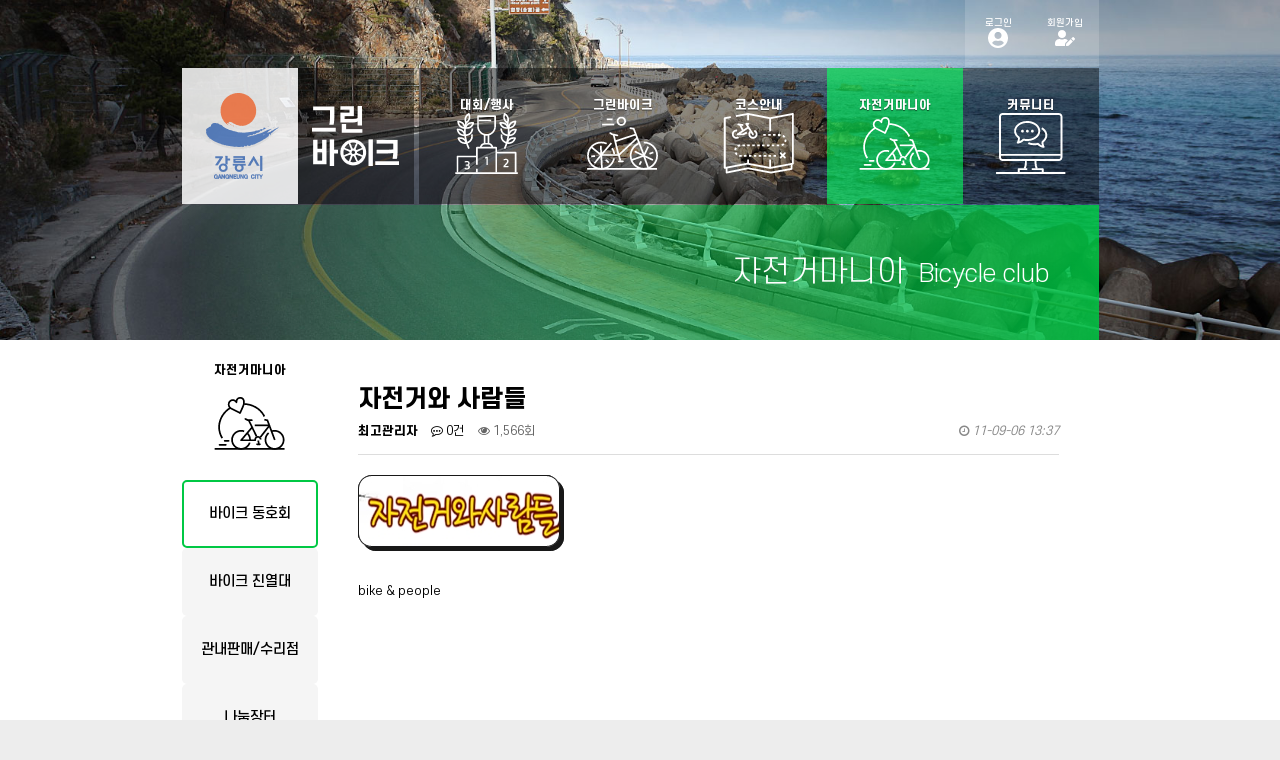

--- FILE ---
content_type: text/html; charset=utf-8
request_url: http://gbike.kr/g5/bbs/board.php?bo_table=club&wr_id=130&sst=wr_datetime&sod=asc&sop=and&page=9
body_size: 5955
content:
<!doctype html>
<html lang="ko">
<head>
	<meta charset="utf-8">
	<meta name="viewport" content="width=917,initial-scale=1.0,minimum-scale=0,maximum-scale=10,user-scalable=yes">
	<meta name="HandheldFriendly" content="true">
	<meta name="format-detection" content="telephone=no">
	<meta name="google-site-verification" content="J_mXh8Kmut6NnkRsTjAyxISKEFs4G94e1OW6rtQ-GVY" />
	<title>자전거와 사람들 > BIKE 동호회 | 그린바이크</title>

	<link rel="canonical" href="http://gbike.kr/g5/g5/bbs/board.php?bo_table=club&wr_id=130&sst=wr_datetime&sod=asc&sop=and&page=9" />
<link rel="stylesheet" href="http://gbike.kr/g5/theme/gbike2024/skin/board/basic/style.css?ver=171222">
	<meta property="og:locale" content="ko_KR" />
	<meta property="og:type" content="website" />
	<meta property="og:title" content="자전거와 사람들 > BIKE 동호회" />
	<meta property="og:description" content="" />
	<meta property="og:url" content="http://gbike.kr/g5/g5/bbs/board.php?bo_table=club&wr_id=130&sst=wr_datetime&sod=asc&sop=and&page=9" />
	<meta property="og:site_name" content="그린바이크" />
	<meta property="og:image" content="" />

	<link rel="stylesheet" href="http://gbike.kr/g5/theme/gbike2024/css/default.css?ver=171222" />
	<link rel="stylesheet" href="http://gbike.kr/g5/theme/gbike2024/css/layout.css?ver=171222" />
	<link rel="stylesheet" href="http://gbike.kr/g5/js/font-awesome/css/font-awesome.min.css" />

	<!--[if lte IE 8]>
	<script src="http://gbike.kr/g5/js/html5.js"></script>
	<![endif]-->
	<script>
		// 자바스크립트에서 사용하는 전역변수 선언
		var g5_url       = "http://gbike.kr/g5";
		var g5_bbs_url   = "http://gbike.kr/g5/bbs";
		var g5_is_member = "";
		var g5_is_admin  = "";
		var g5_is_mobile = "";
		var g5_bo_table  = "club";
		var g5_sca       = "";
		var g5_editor    = "cheditor5";
		var g5_cookie_domain = "";
	</script>
	<script src="http://gbike.kr/g5/js/jquery-1.8.3.min.js"></script>
	<!-- <script src="http://gbike.kr/g5/js/jquery.menu.js?ver=171222"></script> -->
	<script src="http://gbike.kr/g5/js/common.js?ver=171222"></script>
	<script src="http://gbike.kr/g5/js/wrest.js?ver=171222"></script>
	<script src="http://gbike.kr/g5/js/placeholders.min.js"></script>
	<script src="http://gbike.kr/g5/theme/gbike2024/js/layout.js?ver=171222"></script>
	
	<!-- Google tag (gtag.js) -->
	<script async src="https://www.googletagmanager.com/gtag/js?id=G-L5WP2EPVFD"></script>
	<script>
	  window.dataLayer = window.dataLayer || [];
	  function gtag(){dataLayer.push(arguments);}
	  gtag('js', new Date());

	  gtag('config', 'G-L5WP2EPVFD');
	</script>
</head>
<body class="page">
<div class="wrapper">
	<header id="hd">
		<div class="box">
			<ul class="top">
								<li>
					<a href="http://gbike.kr/g5/bbs/login.php"><span>로그인</span><img src="http://gbike.kr/g5/theme/gbike2024/img/ic_login.svg" alt="" /></a>
				</li>
				<li>
					<a href="http://gbike.kr/g5/bbs/register.php"><span>회원가입</span><img src="http://gbike.kr/g5/theme/gbike2024/img/ic_register.svg" alt="" /></a>
				</li>
							</ul>
			<nav id="pc_menu">
				<div class="logo">
					<a href="http://gbike.kr/g5">
						<img src="http://gbike.kr/g5/theme/gbike2024/img/logo1.png" alt="그린바이크" />
						<img src="http://gbike.kr/g5/theme/gbike2024/img/logo2.png" alt="그린바이크" />
					</a>
				</div>
				<ul class="gnb_1dul">
					<li class="gnb_1dli ">
<a href="http://gbike.kr/g5/bbs/content.php?co_id=sub01" target="_self"><span>대회/행사</span><img src="http://gbike.kr/g5/theme/gbike2024/img/menu_icon_1.svg" alt="" /></a>
<div class="gnb_2dul_box"><ol class="gnb_2dul">
<li class="gnb_2dli "><a href="http://gbike.kr/g5/bbs/content.php?co_id=sub01" target="">대회개요</a></li>
<li class="gnb_2dli "><a href="http://gbike.kr/g5/bbs/write.php?bo_table=apply" target="">개인신청접수</a></li>
<li class="gnb_2dli "><a href="http://gbike.kr/g5/bbs/write.php?bo_table=apply2" target="">단체신청접수</a></li>
</ol></div>
</li>
<li class="gnb_1dli ">
<a href="http://gbike.kr/g5/bbs/content.php?co_id=sub02" target="_self"><span>그린바이크</span><img src="http://gbike.kr/g5/theme/gbike2024/img/menu_icon_2.svg" alt="" /></a>
<div class="gnb_2dul_box"><ol class="gnb_2dul">
<li class="gnb_2dli "><a href="http://gbike.kr/g5/bbs/content.php?co_id=sub02" target="">그린바이크란?</a></li>
<li class="gnb_2dli "><a href="http://gbike.kr/g5/bbs/content.php?co_id=sub03" target="">걸어가는길</a></li>
<li class="gnb_2dli "><a href="http://gbike.kr/g5/bbs/content.php?co_id=sub04" target="">자전거상식</a></li>
<li class="gnb_2dli "><a href="http://gbike.kr/g5/bbs/content.php?co_id=sub05" target="">자전거보험</a></li>
</ol></div>
</li>
<li class="gnb_1dli ">
<a href="http://gbike.kr/g5/bbs/content.php?co_id=sub06" target="_self"><span>코스안내</span><img src="http://gbike.kr/g5/theme/gbike2024/img/menu_icon_3.svg" alt="" /></a>
<div class="gnb_2dul_box"><ol class="gnb_2dul">
<li class="gnb_2dli "><a href="http://gbike.kr/g5/bbs/content.php?co_id=sub06" target="">국토종주코스</a></li>
<li class="gnb_2dli "><a href="http://gbike.kr/g5/bbs/content.php?co_id=sub07&id=7&tab=info" target="">북부권코스</a></li>
<li class="gnb_2dli "><a href="http://gbike.kr/g5/bbs/content.php?co_id=sub07&id=11&tab=info" target="">중부권코스</a></li>
<li class="gnb_2dli "><a href="http://gbike.kr/g5/bbs/content.php?co_id=sub07&id=15&tab=info" target="">남부권코스</a></li>
<li class="gnb_2dli "><a href="http://gbike.kr/g5/bbs/content.php?co_id=sub07&id=17&tab=info" target="">해안 길</a></li>
</ol></div>
</li>
<li class="gnb_1dli on">
<a href="http://gbike.kr/g5/bbs/board.php?bo_table=club" target="_self"><span>자전거마니아</span><img src="http://gbike.kr/g5/theme/gbike2024/img/menu_icon_4.svg" alt="" /></a>
<div class="gnb_2dul_box"><ol class="gnb_2dul">
<li class="gnb_2dli on"><a href="http://gbike.kr/g5/bbs/board.php?bo_table=club" target="">바이크 동호회</a></li>
<li class="gnb_2dli "><a href="http://gbike.kr/g5/bbs/board.php?bo_table=display" target="">바이크 진열대</a></li>
<li class="gnb_2dli "><a href="http://gbike.kr/g5/bbs/content.php?co_id=sub08" target="">관내판매/수리점</a></li>
<li class="gnb_2dli "><a href="http://gbike.kr/g5/bbs/board.php?bo_table=club_mall" target="">나눔장터</a></li>
</ol></div>
</li>
<li class="gnb_1dli ">
<a href="http://gbike.kr/g5/bbs/board.php?bo_table=notice" target="_self"><span>커뮤니티</span><img src="http://gbike.kr/g5/theme/gbike2024/img/menu_icon_5.svg" alt="" /></a>
<div class="gnb_2dul_box"><ol class="gnb_2dul">
<li class="gnb_2dli "><a href="http://gbike.kr/g5/bbs/board.php?bo_table=notice" target="">공지/뉴스</a></li>
<li class="gnb_2dli "><a href="http://gbike.kr/g5/bbs/board.php?bo_table=free" target="">자유게시판</a></li>
<li class="gnb_2dli "><a href="http://gbike.kr/g5/bbs/board.php?bo_table=gallery" target="">갤러리</a></li>
<li class="gnb_2dli "><a href="http://gbike.kr/g5/bbs/board.php?bo_table=vod" target="">VOD자료실</a></li>
<li class="gnb_2dli "><a href="http://gbike.kr/g5/bbs/board.php?bo_table=qa" target="">묻고 답하기</a></li>
</ol></div>
</li>
				</ul>
				<div class="menu_overlay"></div>
			</nav>
						<div class="mtitle">
				<p>
					<span class="ko">자전거마니아</span>
					<span class="en">Bicycle club</span>
				</p>
			</div>
					</div>
	</header>

	<ul id="visual_main">
		<li class="bg1 on"></li>
		<li class="bg2"></li>
		<li class="bg3"></li>
		<li class="bg4"></li>
		<li class="bg5"></li>
	</ul>

	<main id="container">
		<div class="side_group">
						<aside class="sidemenu">
				<div class="area">
					<div class="top">
						<h1>자전거마니아</h1>
						<img src="http://gbike.kr/g5/theme/gbike2024/img/menu_icon_4.svg" alt="" />					</div>
					<ul class="sub">
						<li class="on"><a href="http://gbike.kr/g5/bbs/board.php?bo_table=club" target="">바이크 동호회</a></li>
<li class=""><a href="http://gbike.kr/g5/bbs/board.php?bo_table=display" target="">바이크 진열대</a></li>
<li class=""><a href="http://gbike.kr/g5/bbs/content.php?co_id=sub08" target="">관내판매/수리점</a></li>
<li class=""><a href="http://gbike.kr/g5/bbs/board.php?bo_table=club_mall" target="">나눔장터</a></li>
					</ul>
				</div>
			</aside>
						<div class="webox">
<script src="http://gbike.kr/g5/js/viewimageresize.js"></script>

<article class="bbs">
	<section class="n01">
		<div class="cenerwrap">
			<!-- START -->

<!-- 게시물 읽기 시작 { -->
<div id="bo_v" style="width:100%">
	<div>
		<h2 id="bo_v_title">
						<span class="bo_v_tit">
			자전거와 사람들</span>
		</h2>
	</div>

	<div id="bo_v_info">
		<h2>페이지 정보</h2>
		<span class="sound_only">작성자</span> <strong><span class="sv_member">최고관리자</span></strong>
		<span class="sound_only">댓글</span><strong><a href="#bo_vc"> <i class="fa fa-commenting-o" aria-hidden="true"></i> 0건</a></strong>
		<span class="sound_only">조회</span><strong><i class="fa fa-eye" aria-hidden="true"></i> 1,566회</strong>
		<strong class="if_date"><span class="sound_only">작성일</span><i class="fa fa-clock-o" aria-hidden="true"></i> 11-09-06 13:37</strong>

	</div>

	<div id="bo_v_atc">
		<h2 id="bo_v_atc_title">본문</h2>

		<div id="bo_v_img">
<a href="http://gbike.kr/g5/bbs/view_image.php?bo_table=club&amp;fn=1891165229_JcDlnz6a_caA4C1ts.jpg" target="_blank" class="view_image"><img src="http://gbike.kr/g5/data/file/club/1891165229_JcDlnz6a_caA4C1ts.jpg" alt=""  width="206" height="76" ></a></div>

		<!-- 본문 내용 시작 { -->
		<div id="bo_v_con">bike & people</div>
				<!-- } 본문 내용 끝 -->

		

		<!--  추천 비추천 시작 { -->
				<!-- }  추천 비추천 끝 -->
	</div>

	<div id="bo_v_share">
		
			</div>

	
	
		<!-- 관련링크 시작 { -->
	<div id="bo_v_link">
		<h2>관련링크</h2>
		<ul>
					<li>
				<i class="fa fa-link" aria-hidden="true"></i> <a href="http://gbike.kr/g5/bbs/link.php?bo_table=club&amp;wr_id=130&amp;no=1&amp;sst=wr_datetime&amp;sod=asc&amp;sop=and&amp;page=9" target="_blank">
					
					<strong>http://cafe.daum.net/endbar</strong>
				</a>
				<span class="bo_v_link_cnt">1526회 연결</span>
			</li>
					</ul>
	</div>
	<!-- } 관련링크 끝 -->
	
	<!-- 게시물 상단 버튼 시작 { -->
	<div id="bo_v_top">
		
		<ul class="bo_v_left">
																	</ul>

		<ul class="bo_v_com">
		   <li><a href="./board.php?bo_table=club&amp;page=9&sca=" class="btn_b01 btn"><i class="fa fa-list" aria-hidden="true"></i> 목록</a></li>
								</ul>

					</div>
	<!-- } 게시물 상단 버튼 끝 -->

	
<script>
// 글자수 제한
var char_min = parseInt(0); // 최소
var char_max = parseInt(0); // 최대
</script>
<button type="button" class="cmt_btn"><i class="fa fa-commenting-o" aria-hidden="true"></i> 댓글목록</button>
<!-- 댓글 시작 { -->
<section id="bo_vc">
    <h2>댓글목록</h2>
        <p id="bo_vc_empty">등록된 댓글이 없습니다.</p>
</section>
<!-- } 댓글 끝 -->

<!-- } 댓글 쓰기 끝 --><script src="http://gbike.kr/g5/js/md5.js"></script>
</div>
<!-- } 게시판 읽기 끝 -->

			<!-- END -->
		</div>
	</section>
</article>

<script>

function board_move(href)
{
	window.open(href, "boardmove", "left=50, top=50, width=500, height=550, scrollbars=1");
}
</script>

<script>
$(function() {
	$("a.view_image").click(function() {
		window.open(this.href, "large_image", "location=yes,links=no,toolbar=no,top=10,left=10,width=10,height=10,resizable=yes,scrollbars=no,status=no");
		return false;
	});

	// 추천, 비추천
	$("#good_button, #nogood_button").click(function() {
		var $tx;
		if(this.id == "good_button")
			$tx = $("#bo_v_act_good");
		else
			$tx = $("#bo_v_act_nogood");

		excute_good(this.href, $(this), $tx);
		return false;
	});

	// 이미지 리사이즈
	$("#bo_v_atc").viewimageresize();

	//sns공유
	$(".btn_share").click(function(){
		$("#bo_v_sns").fadeIn();
   
	});

	$(document).mouseup(function (e) {
		var container = $("#bo_v_sns");
		if (!container.is(e.target) && container.has(e.target).length === 0){
		container.css("display","none");
		}	
	});
});

function excute_good(href, $el, $tx)
{
	$.post(
		href,
		{ js: "on" },
		function(data) {
			if(data.error) {
				alert(data.error);
				return false;
			}

			if(data.count) {
				$el.find("strong").text(number_format(String(data.count)));
				if($tx.attr("id").search("nogood") > -1) {
					$tx.text("이 글을 비추천하셨습니다.");
					$tx.fadeIn(200).delay(2500).fadeOut(200);
				} else {
					$tx.text("이 글을 추천하셨습니다.");
					$tx.fadeIn(200).delay(2500).fadeOut(200);
				}
			}
		}, "json"
	);
}
</script>
<!-- } 게시글 읽기 끝 -->

<article class="bbs">
	<section class="n01">
		<div class="cenerwrap">
			<!-- START -->

<!-- 게시판 목록 시작 { -->
<div id="bo_list" style="width:100%">
	<!-- 게시판 페이지 정보 및 버튼 시작 { -->
	<div id="bo_btn_top">
		<div id="bo_list_total">
			<span>Total 120건</span>
			9 페이지
		</div>

			</div>
	<!-- } 게시판 페이지 정보 및 버튼 끝 -->

	<!-- 게시판 카테고리 시작 { -->
		<!-- } 게시판 카테고리 끝 -->

	<form name="fboardlist" id="fboardlist" action="./board_list_update.php" onsubmit="return fboardlist_submit(this);" method="post">
	<input type="hidden" name="bo_table" value="club">
	<input type="hidden" name="sfl" value="">
	<input type="hidden" name="stx" value="">
	<input type="hidden" name="spt" value="">
	<input type="hidden" name="sca" value="">
	<input type="hidden" name="sst" value="wr_datetime">
	<input type="hidden" name="sod" value="asc">
	<input type="hidden" name="page" value="9">
	<input type="hidden" name="sw" value="">

	<div class="tbl_head01 tbl_wrap">
		<table>
		<caption>BIKE 동호회 목록</caption>
		<thead>
		<tr>
						<th scope="col">번호</th>
			<th scope="col">제목</th>
			<th scope="col">글쓴이</th>
			<th scope="col"><a href="/g5/bbs/board.php?bo_table=club&amp;sop=and&amp;sst=wr_hit&amp;sod=desc&amp;sfl=&amp;stx=&amp;sca=&amp;page=9">조회 <i class="fa fa-sort" aria-hidden="true"></i></a></th>
									<th scope="col"><a href="/g5/bbs/board.php?bo_table=club&amp;sop=and&amp;sst=wr_datetime&amp;sod=desc&amp;sfl=&amp;stx=&amp;sca=&amp;page=9">날짜  <i class="fa fa-sort" aria-hidden="true"></i></a></th>
		</tr>
		</thead>
		<tbody>
				<tr class="">
						<td class="td_num2">
			0			</td>

			<td class="td_subject" style="padding-left:0px">
								<div class="bo_tit">
					<a href="http://gbike.kr/g5/bbs/board.php?bo_table=club&amp;wr_id=126&amp;sst=wr_datetime&amp;sod=asc&amp;sop=and&amp;page=9">
																		백두 mtb					</a>
					<i class="fa fa-download" aria-hidden="true"></i><i class="fa fa-link" aria-hidden="true"></i><i class="fa fa-heart" aria-hidden="true"></i>									</div>

			</td>
			<td class="td_name sv_use"><span class="sv_member">최고관리자</span></td>
			<td class="td_num">1582</td>
									<td class="td_datetime">08-30</td>

		</tr>
				<tr class="">
						<td class="td_num2">
			-1			</td>

			<td class="td_subject" style="padding-left:0px">
								<div class="bo_tit">
					<a href="http://gbike.kr/g5/bbs/board.php?bo_table=club&amp;wr_id=127&amp;sst=wr_datetime&amp;sod=asc&amp;sop=and&amp;page=9">
																		스피로드					</a>
					<i class="fa fa-download" aria-hidden="true"></i><i class="fa fa-link" aria-hidden="true"></i><i class="fa fa-heart" aria-hidden="true"></i>									</div>

			</td>
			<td class="td_name sv_use"><span class="sv_member">최고관리자</span></td>
			<td class="td_num">1637</td>
									<td class="td_datetime">08-30</td>

		</tr>
				<tr class="">
						<td class="td_num2">
			-2			</td>

			<td class="td_subject" style="padding-left:0px">
								<div class="bo_tit">
					<a href="http://gbike.kr/g5/bbs/board.php?bo_table=club&amp;wr_id=128&amp;sst=wr_datetime&amp;sod=asc&amp;sop=and&amp;page=9">
																		아마츄어자전거여행동호회					</a>
					<i class="fa fa-download" aria-hidden="true"></i><i class="fa fa-link" aria-hidden="true"></i><i class="fa fa-heart" aria-hidden="true"></i>									</div>

			</td>
			<td class="td_name sv_use"><span class="sv_member">최고관리자</span></td>
			<td class="td_num">1562</td>
									<td class="td_datetime">09-06</td>

		</tr>
				<tr class="">
						<td class="td_num2">
			-3			</td>

			<td class="td_subject" style="padding-left:0px">
								<div class="bo_tit">
					<a href="http://gbike.kr/g5/bbs/board.php?bo_table=club&amp;wr_id=129&amp;sst=wr_datetime&amp;sod=asc&amp;sop=and&amp;page=9">
																		나산탄					</a>
					<i class="fa fa-download" aria-hidden="true"></i><i class="fa fa-link" aria-hidden="true"></i><i class="fa fa-heart" aria-hidden="true"></i>									</div>

			</td>
			<td class="td_name sv_use"><span class="sv_member">최고관리자</span></td>
			<td class="td_num">2199</td>
									<td class="td_datetime">09-06</td>

		</tr>
				<tr class="">
						<td class="td_num2">
			<span class="bo_current">열람중</span>			</td>

			<td class="td_subject" style="padding-left:0px">
								<div class="bo_tit">
					<a href="http://gbike.kr/g5/bbs/board.php?bo_table=club&amp;wr_id=130&amp;sst=wr_datetime&amp;sod=asc&amp;sop=and&amp;page=9">
																		자전거와 사람들					</a>
					<i class="fa fa-download" aria-hidden="true"></i><i class="fa fa-link" aria-hidden="true"></i><i class="fa fa-heart" aria-hidden="true"></i>									</div>

			</td>
			<td class="td_name sv_use"><span class="sv_member">최고관리자</span></td>
			<td class="td_num">1567</td>
									<td class="td_datetime">09-06</td>

		</tr>
				<tr class="">
						<td class="td_num2">
			-5			</td>

			<td class="td_subject" style="padding-left:0px">
								<div class="bo_tit">
					<a href="http://gbike.kr/g5/bbs/board.php?bo_table=club&amp;wr_id=131&amp;sst=wr_datetime&amp;sod=asc&amp;sop=and&amp;page=9">
																		대전 자전거동호회					</a>
					<i class="fa fa-download" aria-hidden="true"></i><i class="fa fa-link" aria-hidden="true"></i><i class="fa fa-heart" aria-hidden="true"></i>									</div>

			</td>
			<td class="td_name sv_use"><span class="sv_member">최고관리자</span></td>
			<td class="td_num">2230</td>
									<td class="td_datetime">09-06</td>

		</tr>
				<tr class="">
						<td class="td_num2">
			-6			</td>

			<td class="td_subject" style="padding-left:0px">
								<div class="bo_tit">
					<a href="http://gbike.kr/g5/bbs/board.php?bo_table=club&amp;wr_id=132&amp;sst=wr_datetime&amp;sod=asc&amp;sop=and&amp;page=9">
																		아름다운자전거					</a>
					<i class="fa fa-download" aria-hidden="true"></i><i class="fa fa-link" aria-hidden="true"></i><i class="fa fa-heart" aria-hidden="true"></i>									</div>

			</td>
			<td class="td_name sv_use"><span class="sv_member">최고관리자</span></td>
			<td class="td_num">2143</td>
									<td class="td_datetime">09-06</td>

		</tr>
				<tr class="">
						<td class="td_num2">
			-7			</td>

			<td class="td_subject" style="padding-left:0px">
								<div class="bo_tit">
					<a href="http://gbike.kr/g5/bbs/board.php?bo_table=club&amp;wr_id=133&amp;sst=wr_datetime&amp;sod=asc&amp;sop=and&amp;page=9">
																		중원원정대					</a>
					<i class="fa fa-download" aria-hidden="true"></i><i class="fa fa-link" aria-hidden="true"></i><i class="fa fa-heart" aria-hidden="true"></i>									</div>

			</td>
			<td class="td_name sv_use"><span class="sv_member">최고관리자</span></td>
			<td class="td_num">2095</td>
									<td class="td_datetime">09-15</td>

		</tr>
				<tr class="">
						<td class="td_num2">
			-8			</td>

			<td class="td_subject" style="padding-left:0px">
								<div class="bo_tit">
					<a href="http://gbike.kr/g5/bbs/board.php?bo_table=club&amp;wr_id=134&amp;sst=wr_datetime&amp;sod=asc&amp;sop=and&amp;page=9">
																		국민생활체육회 전국자전거연합회					</a>
					<i class="fa fa-download" aria-hidden="true"></i><i class="fa fa-link" aria-hidden="true"></i><i class="fa fa-heart" aria-hidden="true"></i>									</div>

			</td>
			<td class="td_name sv_use"><span class="sv_member">최고관리자</span></td>
			<td class="td_num">2251</td>
									<td class="td_datetime">09-24</td>

		</tr>
				<tr class="">
						<td class="td_num2">
			-9			</td>

			<td class="td_subject" style="padding-left:0px">
								<div class="bo_tit">
					<a href="http://gbike.kr/g5/bbs/board.php?bo_table=club&amp;wr_id=135&amp;sst=wr_datetime&amp;sod=asc&amp;sop=and&amp;page=9">
																		한국외발자전거협회					</a>
					<i class="fa fa-download" aria-hidden="true"></i><i class="fa fa-link" aria-hidden="true"></i><i class="fa fa-heart" aria-hidden="true"></i>									</div>

			</td>
			<td class="td_name sv_use"><span class="sv_member">최고관리자</span></td>
			<td class="td_num">2762</td>
									<td class="td_datetime">09-24</td>

		</tr>
				<tr class="">
						<td class="td_num2">
			-10			</td>

			<td class="td_subject" style="padding-left:0px">
								<div class="bo_tit">
					<a href="http://gbike.kr/g5/bbs/board.php?bo_table=club&amp;wr_id=136&amp;sst=wr_datetime&amp;sod=asc&amp;sop=and&amp;page=9">
																		모퉁아리					</a>
					<i class="fa fa-download" aria-hidden="true"></i><i class="fa fa-link" aria-hidden="true"></i><i class="fa fa-heart" aria-hidden="true"></i>									</div>

			</td>
			<td class="td_name sv_use"><span class="sv_member">최고관리자</span></td>
			<td class="td_num">2349</td>
									<td class="td_datetime">09-28</td>

		</tr>
				<tr class="">
						<td class="td_num2">
			-11			</td>

			<td class="td_subject" style="padding-left:0px">
								<div class="bo_tit">
					<a href="http://gbike.kr/g5/bbs/board.php?bo_table=club&amp;wr_id=137&amp;sst=wr_datetime&amp;sod=asc&amp;sop=and&amp;page=9">
																		청주 블루이글스 MTB					</a>
					<i class="fa fa-download" aria-hidden="true"></i><i class="fa fa-link" aria-hidden="true"></i><i class="fa fa-heart" aria-hidden="true"></i>									</div>

			</td>
			<td class="td_name sv_use"><span class="sv_member">최고관리자</span></td>
			<td class="td_num">2259</td>
									<td class="td_datetime">10-10</td>

		</tr>
				<tr class="">
						<td class="td_num2">
			-12			</td>

			<td class="td_subject" style="padding-left:0px">
								<div class="bo_tit">
					<a href="http://gbike.kr/g5/bbs/board.php?bo_table=club&amp;wr_id=138&amp;sst=wr_datetime&amp;sod=asc&amp;sop=and&amp;page=9">
																		송탄 MTB					</a>
					<i class="fa fa-download" aria-hidden="true"></i><i class="fa fa-link" aria-hidden="true"></i><i class="fa fa-heart" aria-hidden="true"></i>									</div>

			</td>
			<td class="td_name sv_use"><span class="sv_member">최고관리자</span></td>
			<td class="td_num">2219</td>
									<td class="td_datetime">06-13</td>

		</tr>
				<tr class="">
						<td class="td_num2">
			-13			</td>

			<td class="td_subject" style="padding-left:0px">
								<div class="bo_tit">
					<a href="http://gbike.kr/g5/bbs/board.php?bo_table=club&amp;wr_id=139&amp;sst=wr_datetime&amp;sod=asc&amp;sop=and&amp;page=9">
																		팀 제무시					</a>
					<i class="fa fa-download" aria-hidden="true"></i><i class="fa fa-link" aria-hidden="true"></i><i class="fa fa-heart" aria-hidden="true"></i>									</div>

			</td>
			<td class="td_name sv_use"><span class="sv_member">최고관리자</span></td>
			<td class="td_num">1893</td>
									<td class="td_datetime">06-14</td>

		</tr>
				<tr class="">
						<td class="td_num2">
			-14			</td>

			<td class="td_subject" style="padding-left:0px">
								<div class="bo_tit">
					<a href="http://gbike.kr/g5/bbs/board.php?bo_table=club&amp;wr_id=140&amp;sst=wr_datetime&amp;sod=asc&amp;sop=and&amp;page=9">
																		태백MTB					</a>
					<i class="fa fa-download" aria-hidden="true"></i><i class="fa fa-link" aria-hidden="true"></i><i class="fa fa-heart" aria-hidden="true"></i>									</div>

			</td>
			<td class="td_name sv_use"><span class="sv_member">최고관리자</span></td>
			<td class="td_num">2096</td>
									<td class="td_datetime">06-14</td>

		</tr>
						</tbody>
		</table>
	</div>

	
	</form>
	 
	   <!-- 게시판 검색 시작 { -->
	<fieldset id="bo_sch">
		<legend>게시물 검색</legend>

		<form name="fsearch" method="get">
		<input type="hidden" name="bo_table" value="club">
		<input type="hidden" name="sca" value="">
		<input type="hidden" name="sop" value="and">
		<label for="sfl" class="sound_only">검색대상</label>
		<select name="sfl" id="sfl">
			<option value="wr_subject">제목</option>
			<option value="wr_content">내용</option>
			<option value="wr_subject||wr_content">제목+내용</option>
			<option value="mb_id,1">회원아이디</option>
			<option value="mb_id,0">회원아이디(코)</option>
			<option value="wr_name,1">글쓴이</option>
			<option value="wr_name,0">글쓴이(코)</option>
		</select>
		<label for="stx" class="sound_only">검색어<strong class="sound_only"> 필수</strong></label>
		<input type="text" name="stx" value="" required id="stx" class="sch_input" size="25" maxlength="20" placeholder="검색어를 입력해주세요">
		<button type="submit" value="검색" class="sch_btn"><i class="fa fa-search" aria-hidden="true"></i><span class="sound_only">검색</span></button>
		</form>
	</fieldset>
	<!-- } 게시판 검색 끝 -->   
</div>


<!-- 페이지 -->
<nav class="pg_wrap"><span class="pg"><a href="./board.php?bo_table=club&amp;sst=wr_datetime&amp;sod=asc&amp;sop=and&amp;page=1" class="pg_page pg_start">처음</a>
<a href="./board.php?bo_table=club&amp;sst=wr_datetime&amp;sod=asc&amp;sop=and&amp;page=1" class="pg_page">1<span class="sound_only">페이지</span></a>
<a href="./board.php?bo_table=club&amp;sst=wr_datetime&amp;sod=asc&amp;sop=and&amp;page=2" class="pg_page">2<span class="sound_only">페이지</span></a>
<a href="./board.php?bo_table=club&amp;sst=wr_datetime&amp;sod=asc&amp;sop=and&amp;page=3" class="pg_page">3<span class="sound_only">페이지</span></a>
<a href="./board.php?bo_table=club&amp;sst=wr_datetime&amp;sod=asc&amp;sop=and&amp;page=4" class="pg_page">4<span class="sound_only">페이지</span></a>
<a href="./board.php?bo_table=club&amp;sst=wr_datetime&amp;sod=asc&amp;sop=and&amp;page=5" class="pg_page">5<span class="sound_only">페이지</span></a>
<a href="./board.php?bo_table=club&amp;sst=wr_datetime&amp;sod=asc&amp;sop=and&amp;page=6" class="pg_page">6<span class="sound_only">페이지</span></a>
<a href="./board.php?bo_table=club&amp;sst=wr_datetime&amp;sod=asc&amp;sop=and&amp;page=7" class="pg_page">7<span class="sound_only">페이지</span></a>
<a href="./board.php?bo_table=club&amp;sst=wr_datetime&amp;sod=asc&amp;sop=and&amp;page=8" class="pg_page">8<span class="sound_only">페이지</span></a>
</span></nav>
			<!-- END -->
		</div>
	</section>
</article>

<!-- } 게시판 목록 끝 -->
			</div>
		</div>
	</main>

	<footer id="ft">
		<div class="cenerwrap">
			<div class="box">
				<div class="logo">
					<img src="http://gbike.kr/g5/theme/gbike2024/img/ft_logo.png" alt="그린바이크" />
				</div>
				<div class="tarea">
					<p class="tlogo">그린바이크</p>
					<p class="info">강릉시 명륜로 130 2층  tel 033-646-3902 fax 033 823 9697 E-mail : tr2896@naver.com<br />본 홈페이지에 게시된 주소는 자동수집을 거부하며, 이를 위반시 정보통신망법에 의해 처벌됨을 유념하시기 바랍니다</p>
					<p class="copy">Copyright. GREEN BIKE All Rights Reserved.</p>
					<ul class="link">
						<li><a href="http://gbike.kr/g5/bbs/content.php?co_id=privacy">개인정보보호정책</a></li>
						<li><a href="http://gbike.kr/g5/bbs/content.php?co_id=provision">이용약관</a></li>
						<li><a href="http://gbike.kr/g5/bbs/content.php?co_id=email_policy">이메일무단수집거부</a></li>
					</ul>
				</div>
			</div>
		</div>
	</footer>



<script>
$(function() {
	// 폰트 리사이즈 쿠키있으면 실행
	font_resize("container", get_cookie("ck_font_resize_rmv_class"), get_cookie("ck_font_resize_add_class"));
});
</script>


<!-- ie6,7에서 사이드뷰가 게시판 목록에서 아래 사이드뷰에 가려지는 현상 수정 -->
<!--[if lte IE 7]>
<script>
$(function() {
	var $sv_use = $(".sv_use");
	var count = $sv_use.length;

	$sv_use.each(function() {
		$(this).css("z-index", count);
		$(this).css("position", "relative");
		count = count - 1;
	});
});
</script>
<![endif]-->

</body>
</html>

<!-- 사용스킨 : theme/basic -->


--- FILE ---
content_type: text/css
request_url: http://gbike.kr/g5/theme/gbike2024/css/layout.css?ver=171222
body_size: 1679
content:
/* 기본 레이아웃 지정 */
.wrapper {
	width: 100%;
	height: 100%;
}
.wrapper #hd,
.wrapper #container,
.wrapper #ft {
	width: 100%;
	height: 100%;
	min-width: 917px;
	position: relative;
	zoom: 1;
}

/* 공통 */
.wrapper .cenerwrap {
	width: 917px;
	margin: 0 auto;
}

/* 헤더 */
.wrapper #hd .box {
	width: 917px;
	height: 100%;
	margin: 0 auto;
	display: flex;
	flex-direction: column;
	flex-wrap: nowrap;
}
.wrapper #hd .box .top {
	display: flex;
	flex-wrap: nowrap;
	justify-content: flex-end;
	column-gap: 1px;
	margin-bottom: 1px;
}
.wrapper #hd .box .top li {
	width: 67px;
	height: 67px;
	background-color: rgba(255,255,255,.15);
}
.wrapper #hd .box .top li:hover,
.wrapper #hd .box .top li:focus {
	background-color: rgba(255,255,255,.3);
}
.wrapper #hd .box .top li a {
	width: 100%;
	height: 100%;
	color: #fff;
	display: flex;
	justify-content: center;
	align-items: center;
	flex-direction: column;
	flex-wrap: nowrap;
	row-gap: 7px;
}
.wrapper #hd .box .top li a span {
	font-size: 9px;
	font-weight: 500;
}
.wrapper #hd .mtitle {
	width: 100%;
	height: 135px;
	display: flex;
	align-items: center;
	background: linear-gradient(270deg, rgba(0, 200, 68, 0.85) 0.04%, rgba(0, 200, 68, 0.02) 99.96%);
	padding: 0 50px;
	margin-top: 1px;
}
.wrapper #hd .mtitle p {
	width: 100%;
	text-align: right;
	color: #FFF;
	font-weight: 300;
}
.wrapper #hd .mtitle .ko {
	font-size: 30px;
}
.wrapper #hd .mtitle .en {
	font-size: 24px;
	margin-left: 10px;
}

/* pc 메뉴 */
#pc_menu {
	position: relative;
	width: 100%;
	height: 100%;
	display: grid;
	grid-template-columns: 232px 1fr;
	column-gap: 1px;
}
#pc_menu .logo a {
	display: flex;
	flex-wrap: nowrap;
}
#pc_menu .logo a img:nth-child(2) {
	background-color: rgba(0, 0, 0, .45);
}
#pc_menu .logo a:hover img:nth-child(2),
#pc_menu .logo a:focus img:nth-child(2) {
	background-color: rgba(0, 200, 68, 0.75);
}
#pc_menu .gnb_1dul {
	width: 100%;
	height: 100%;
	display: flex;
	align-items: center;
	justify-content: flex-end;
	flex-wrap: nowrap;
	column-gap: 1px;
	zoom:1;
	z-index: 9999;
}
#pc_menu .gnb_1dul .gnb_1dli {
	position: relative;
	width: 136px;
	height: 136px;
	background-color: rgba(0,0,0,.45);
}
#pc_menu .gnb_1dul .gnb_1dli:hover,
#pc_menu .gnb_1dul .gnb_1dli:focus,
#pc_menu .gnb_1dul .gnb_1dli.on {
	background-color: rgba(0, 200, 68, 0.75);
}
#pc_menu .gnb_1dul .gnb_1dli > a {
	display: flex;
	align-items: center;
	justify-content: center;
	flex-direction: column;
	flex-wrap: nowrap;
	row-gap: 15px;
	width: 100%;
	height: 100%;
	font-size: 12px;
	font-weight: 700;
	color: #fff;
	text-shadow: 0px 1px 1px rgba(0, 0, 0, 0.55);
}
#pc_menu .gnb_1dul .gnb_2dul_box {
	display: none;
	position:absolute;
	left: 50%;
	top: 136px;
	width: 100%;
	height: max-content;
	z-index: 9999;
	-webkit-transform: translateX(-50%);
	-moz-transform: translateX(-50%);
	transform: translateX(-50%);
}
#pc_menu .gnb_1dul .gnb_2dul_box .gnb_2dul {
	display: flex;
	flex-direction: column;
	flex-wrap: nowrap;
	padding: 20px 10px;
	row-gap: 20px;
}
#pc_menu .gnb_1dul .gnb_2dul .gnb_2dli > a {
	display: block;
	color: #000;
	font-size: 14px;
	font-weight: 500;
	text-align: center;
}
#pc_menu .gnb_1dul .gnb_2dul .gnb_2dli > a:hover,
#pc_menu .gnb_1dul .gnb_2dul .gnb_2dli > a:focus,
#pc_menu .gnb_1dul .gnb_2dul .gnb_2dli.on a {
	color: #00C844;
}
#pc_menu .gnb_empty {
	padding:10px 0;
	width:100%;
	text-align:center;
	color:#080808;
}
#pc_menu .gnb_empty a {
	color:#3a8afd;
}
#pc_menu .menu_overlay {
	display: none;
	position: absolute;
	top: 137px;
	left: 0;
	width: 100%;
	height: 200px;
	background-color: rgba(255, 255, 255, .85);
	z-index: 999;
}

/* 내용 */
.wrapper #container {
	min-height: 500px;
	background-color: #fff;
}
.wrapper #container::after {
	content: "";
	display: block;
	visibility: hidden;
	clear: both;
}
.wrapper #container .webox {
	width: 100%;
	height: 100%;
	overflow: hidden;
}
body.page .wrapper #container .webox {
	padding-top: 40px;
	padding-bottom: 90px;
	padding-left: 40px;
	padding-right: 40px;
}

/* 서브메뉴 */
.wrapper #container .side_group {
	display: grid;
	grid-template-columns: 136px 1fr;
	width: 917px;
	margin: 0 auto;
}
.wrapper #container .side_group .cenerwrap {
	width: 100%;
	margin: 0;
}
.wrapper #container .side_group .sidemenu {
	position: relative;
	width: 100%;
	height: 100%;
}
.wrapper #container .side_group .sidemenu .area {
	position: sticky;
	left: 0;
	top: 0;
	width: 136px;
	height: auto;
	padding-top: 23px;
	padding-bottom: 15px;
}
.wrapper #container .side_group .sidemenu .area .top {
	text-align: center;
	margin-bottom: 26px;
}
.wrapper #container .side_group .sidemenu .area .top h1 {
	color: #000;
	font-size: 12px;
	font-weight: 700;
}
.wrapper #container .side_group .sidemenu .area .top img {
	margin-top: 15px;
	filter: invert(100%);
}
.wrapper #container .side_group .sidemenu .area .sub {
	display: flex;
	flex-direction: column;
	flex-wrap: nowrap;
	row-gap: 2px;
}
.wrapper #container .side_group .sidemenu .area .sub li {
	border-radius: 5px;
	background: #F5F5F5;
	border: 2px solid transparent;
}
.wrapper #container .side_group .sidemenu .area .sub li.on {
	border-color: #00C844;
	background-color: #fff;
}
.wrapper #container .side_group .sidemenu .area .sub li a {
	display: block;
	color: #000;
	text-align: center;
	font-size: 14px;
	font-weight: 500;
	padding: 23px 10px;
}
.wrapper #container .side_group .sidemenu .area .sub li a:hover,
.wrapper #container .side_group .sidemenu .area .sub li a:focus {
	background-color: #fff;
}

/* 푸터 */
.wrapper #ft {
	margin-top: 20px;
	background-color: #EDEDED;
}
.wrapper #ft .box {
	display: flex;
	flex-wrap: nowrap;
	column-gap: 40px;
	padding: 40px 0;
}
.wrapper #ft .box .tarea .tlogo {
	color: #797979;
	font-size: 12px;
	font-weight: 700;
	margin-bottom: 5px;
}
.wrapper #ft .box .tarea .info {
	color: #797979;
	font-size: 12px;
	font-weight: 300;
	line-height: 20px;
	margin-bottom: 10px;
}
.wrapper #ft .box .tarea .copy {
	color: #797979;
	font-size: 12px;
	font-weight: 300;
}
.wrapper #ft .box .tarea .link {
	display: flex;
	flex-wrap: nowrap;
	column-gap: 40px;
	margin-top: 20px;
}
.wrapper #ft .box .tarea .link a {
	display: block;
	color: #797979;
	font-size: 12px;
	font-weight: 500;
}
.wrapper #ft .box .tarea .link a:hover,
.wrapper #ft .box .tarea .link a:focus {
	color: #00C844;
}

/* 비주얼 */
#visual_main {
	position: absolute;
	top: 0;
	bottom: 0;
	left: 0;
	right: 0;
	width: 100%;
	height: 750px;
	z-index: -1;
}
#visual_main li {
	display: none;
	position: absolute;
	top: 0;
	left: 0;
	width: 100%;
	height: 100%;
	background-position: top center;
	background-size: cover;
	background-repeat: no-repeat;
}
#visual_main li.on {
	display: block;
}
#visual_main .bg1 {
	background-image: url('../img/main_visual_1.jpg');
}
#visual_main .bg2 {
	background-image: url('../img/main_visual_2.jpg');
}
#visual_main .bg3 {
	background-image: url('../img/main_visual_3.jpg');
}
#visual_main .bg4 {
	background-image: url('../img/main_visual_4.jpg');
}
#visual_main .bg5 {
	background-image: url('../img/main_visual_5.jpg');
}
body.page #visual_main {
	height: 340px;
}
body.page #visual_main li {
	background-position: center center;
}


--- FILE ---
content_type: text/css
request_url: http://gbike.kr/g5/theme/gbike2024/css/SCoreDream.css
body_size: 357
content:
@charset "UTF-8";

/* ----------------------------------------------------------------------------------------------------
    ## font-family: 'SCoreDream', sans-serif;
    ## Weight Type - 9 Type
       font-weight: 100;
       font-weight: 200;
       font-weight: 300;
       font-weight: 400;
       font-weight: 500;
       font-weight: 600;
       font-weight: 700;
       font-weight: 800;
       font-weight: 900;
---------------------------------------------------------------------------------------------------- */
@font-face {
	font-family: 'SCoreDream';
	font-weight: 100;
	font-style: normal;
	src: url('../fonts/SCoreDream/SCoreDream1.woff2') format('woff2'),
	url('../fonts/SCoreDream/SCoreDream1.woff') format('woff'),
	url('../fonts/SCoreDream/SCoreDream1.otf') format('opentype');
	font-display: swap;
}
@font-face {
	font-family: 'SCoreDream';
	font-weight: 200;
	font-style: normal;
	src: url('../fonts/SCoreDream/SCoreDream2.woff2') format('woff2'),
	url('../fonts/SCoreDream/SCoreDream2.woff') format('woff'),
	url('../fonts/SCoreDream/SCoreDream2.otf') format('opentype');
	font-display: swap;
}
@font-face {
	font-family: 'SCoreDream';
	font-weight: 300;
	font-style: normal;
	src: url('../fonts/SCoreDream/SCoreDream3.woff2') format('woff2'),
	url('../fonts/SCoreDream/SCoreDream3.woff') format('woff'),
	url('../fonts/SCoreDream/SCoreDream3.otf') format('opentype');
	font-display: swap;
}
@font-face {
	font-family: 'SCoreDream';
	font-weight: 400;
	font-style: normal;
	src: url('../fonts/SCoreDream/SCoreDream4.woff2') format('woff2'),
	url('../fonts/SCoreDream/SCoreDream4.woff') format('woff'),
	url('../fonts/SCoreDream/SCoreDream4.otf') format('opentype');
	font-display: swap;
}
@font-face {
	font-family: 'SCoreDream';
	font-weight: 500;
	font-style: normal;
	src: url('../fonts/SCoreDream/SCoreDream5.woff2') format('woff2'),
	url('../fonts/SCoreDream/SCoreDream5.woff') format('woff'),
	url('../fonts/SCoreDream/SCoreDream5.otf') format('opentype');
	font-display: swap;
}
@font-face {
	font-family: 'SCoreDream';
	font-weight: 600;
	font-style: normal;
	src: url('../fonts/SCoreDream/SCoreDream6.woff2') format('woff2'),
	url('../fonts/SCoreDream/SCoreDream6.woff') format('woff'),
	url('../fonts/SCoreDream/SCoreDream6.otf') format('opentype');
	font-display: swap;
}
@font-face {
	font-family: 'SCoreDream';
	font-weight: 700;
	font-style: normal;
	src: url('../fonts/SCoreDream/SCoreDream7.woff2') format('woff2'),
	url('../fonts/SCoreDream/SCoreDream7.woff') format('woff'),
	url('../fonts/SCoreDream/SCoreDream7.otf') format('opentype');
	font-display: swap;
}
@font-face {
	font-family: 'SCoreDream';
	font-weight: 800;
	font-style: normal;
	src: url('../fonts/SCoreDream/SCoreDream8.woff2') format('woff2'),
	url('../fonts/SCoreDream/SCoreDream8.woff') format('woff'),
	url('../fonts/SCoreDream/SCoreDream8.otf') format('opentype');
	font-display: swap;
}
@font-face {
	font-family: 'SCoreDream';
	font-weight: 900;
	font-style: normal;
	src: url('../fonts/SCoreDream/SCoreDream9.woff2') format('woff2'),
	url('../fonts/SCoreDream/SCoreDream9.woff') format('woff'),
	url('../fonts/SCoreDream/SCoreDream9.otf') format('opentype');
	font-display: swap;
}

--- FILE ---
content_type: image/svg+xml
request_url: http://gbike.kr/g5/theme/gbike2024/img/menu_icon_4.svg
body_size: 5719
content:
<svg width="71" height="61" viewBox="0 0 71 53" fill="none" xmlns="http://www.w3.org/2000/svg">
	<g id="icon_lovebike">
		<path id="Vector" d="M70.5472 51.0066H0.655762V52.7279H70.5472V51.0066Z" fill="white"/>
		<path id="Vector_2" d="M37.893 24.0394H33.8313C33.6995 24.0394 33.5677 24.0107 33.4474 23.9476L31.0012 22.7197C30.5773 22.5074 30.4054 21.991 30.6174 21.5664C30.8294 21.1418 31.345 20.9697 31.7689 21.182L34.0375 22.3181H37.893C38.3685 22.3181 38.7523 22.7025 38.7523 23.1787C38.7523 23.6549 38.3685 24.0394 37.893 24.0394Z" fill="white"/>
		<path id="Vector_3" d="M27.0999 52.705C21.6289 52.705 17.1719 48.2697 17.1719 42.8189C17.1719 37.3681 21.6232 32.9329 27.0999 32.9329C28.2571 32.9329 29.3914 33.1279 30.4684 33.5181L29.8898 35.1361C28.9961 34.8148 28.0566 34.6542 27.0999 34.6542C22.5741 34.6542 18.8905 38.3206 18.8905 42.8189C18.8905 47.3173 22.5741 50.9837 27.0999 50.9837C30.6804 50.9837 33.8198 48.7058 34.914 45.3206L36.5467 45.8484C35.2234 49.9509 31.4252 52.705 27.0999 52.705Z" fill="white"/>
		<path id="Vector_4" d="M37.005 43.2607H35.2863C35.2863 39.7721 33.6766 37.7525 32.7141 36.8517L33.8828 35.5894C35.8936 37.4656 37.005 40.191 37.005 43.2549V43.2607Z" fill="white"/>
		<path id="Vector_5" d="M60.5619 52.7394C55.068 52.7394 50.5938 48.2927 50.5938 42.8304C50.5938 39.9329 51.8655 37.1902 54.0769 35.3083L55.1883 36.6222C53.3608 38.1829 52.3124 40.4435 52.3124 42.8361C52.3124 47.3517 56.0132 51.0238 60.5619 51.0238C65.1106 51.0238 68.8114 47.3517 68.8114 42.8361C68.8114 38.3206 65.1106 34.6484 60.5619 34.6484C59.777 34.6484 59.0036 34.7575 58.2589 34.9697L57.7834 33.3173C58.6828 33.0591 59.6166 32.9271 60.5561 32.9271C66.0501 32.9271 70.5243 37.3738 70.5243 42.8361C70.5243 48.2984 66.0558 52.7452 60.5561 52.7452L60.5619 52.7394Z" fill="white"/>
		<path id="Vector_6" d="M59.9605 43.209L52.7823 24.0393L50.1929 23.5172L50.5309 21.8303L53.5901 22.4443C53.8822 22.5016 54.1228 22.7082 54.226 22.9836L61.5703 42.6008L59.9605 43.2033V43.209Z" fill="white"/>
		<path id="Vector_7" d="M54.5839 28.2773L45.7212 39.6182L47.0746 40.6791L55.9372 29.3382L54.5839 28.2773Z" fill="white"/>
		<path id="Vector_8" d="M35.4826 22.804L33.9355 23.5537L41.8152 39.8644L43.3623 39.1147L35.4826 22.804Z" fill="white"/>
		<path id="Vector_9" d="M55.0793 27.4819H40.7573V29.2032H55.0793V27.4819Z" fill="white"/>
		<path id="Vector_10" d="M41.1812 44.1214H27.0998C26.7675 44.1214 26.4582 43.9263 26.3207 43.6222C26.1775 43.3181 26.229 42.9566 26.4467 42.7042L37.4747 29.7083L38.7866 30.8214L28.9617 42.4001H40.3276C40.4365 40.5009 42.0119 38.9861 43.9368 38.9861C45.8617 38.9861 47.5517 40.6099 47.5517 42.6066H45.833C45.833 41.5624 44.9852 40.7074 43.9368 40.7074C42.8884 40.7074 42.0406 41.5566 42.0406 42.6066V43.2607C42.0406 43.7369 41.6567 44.1214 41.1812 44.1214Z" fill="white"/>
		<path id="Vector_11" d="M45.0866 43.3787L43.3914 43.6619L44.004 47.3405L45.6992 47.0573L45.0866 43.3787Z" fill="white"/>
		<path id="Vector_12" d="M45.9134 48.1378H43.049C42.5735 48.1378 42.1897 47.7534 42.1897 47.2772C42.1897 46.8009 42.5735 46.4165 43.049 46.4165H45.9134C46.3889 46.4165 46.7727 46.8009 46.7727 47.2772C46.7727 47.7534 46.3889 48.1378 45.9134 48.1378Z" fill="white"/>
		<path id="Vector_13" d="M14.6915 44.6952H10.6813C10.2059 44.6952 9.82202 44.3108 9.82202 43.8345C9.82202 43.3583 10.2059 42.9739 10.6813 42.9739H14.6915C15.167 42.9739 15.5508 43.3583 15.5508 43.8345C15.5508 44.3108 15.167 44.6952 14.6915 44.6952Z" fill="white"/>
		<path id="Vector_14" d="M11.8268 48.7115H5.52509C5.0496 48.7115 4.66577 48.3271 4.66577 47.8509C4.66577 47.3747 5.0496 46.9902 5.52509 46.9902H11.8268C12.3023 46.9902 12.6861 47.3747 12.6861 47.8509C12.6861 48.3271 12.3023 48.7115 11.8268 48.7115Z" fill="white"/>
		<path id="Vector_15" d="M7.4788 41.5737C5.34195 38.0795 4.21338 34.0516 4.21338 29.9319C4.21338 22.1057 9.01985 14.0729 16.1694 9.94751L17.0287 11.4393C10.3948 15.2721 5.93775 22.7024 5.93775 29.9319C5.93775 33.736 6.98039 37.4541 8.9511 40.6787L7.48453 41.5795L7.4788 41.5737Z" fill="white"/>
		<path id="Vector_16" d="M25.9943 16.9361C25.96 16.9361 25.9199 16.9361 25.8855 16.9304C25.6621 16.9017 25.4616 16.7869 25.3241 16.6148C24.6481 16.2189 22.2477 15.0312 20.4546 14.1361C19.0739 13.4533 17.7162 12.7763 16.7824 12.2943C15.0294 11.3878 13.8951 9.58037 13.8321 7.58365C13.7691 5.62136 14.7086 3.86562 16.347 2.87874C18.524 1.5648 20.489 2.28775 21.8238 3.3607C21.9899 2.70087 22.2878 1.98365 22.8149 1.37546C23.5424 0.537751 24.5507 0.078735 25.7996 0.00988255C27.4953 -0.076183 28.8015 0.400046 29.6894 1.43283C31.2477 3.24595 30.8696 6.13201 30.6347 7.28529C30.2337 9.25906 27.5182 14.8992 26.888 16.1902C26.8766 16.2304 26.8651 16.2705 26.8537 16.3107C26.7448 16.6779 26.3724 16.9304 25.9943 16.9304V16.9361ZM18.7531 3.90005C18.2834 3.90005 17.7735 4.03201 17.2293 4.35332C16.1351 5.01316 15.5049 6.20087 15.545 7.52628C15.5908 8.92628 16.347 10.1369 17.5673 10.7623C18.4896 11.2386 19.8416 11.9099 21.2108 12.5869C23.4049 13.6771 24.7856 14.3599 25.6334 14.8304C26.7334 12.5468 28.6525 8.36972 28.9447 6.94103C29.3285 5.05333 29.1165 3.41234 28.3775 2.55169C27.8505 1.93775 27.0313 1.66234 25.8798 1.72546C25.1006 1.76562 24.5163 2.01808 24.1038 2.50005C23.2159 3.52136 23.3419 5.24267 23.3419 5.25988C23.3763 5.65578 23.1414 6.01726 22.769 6.14923C22.3967 6.27546 21.9842 6.13775 21.7665 5.80496C21.6061 5.56398 20.4374 3.89431 18.7474 3.89431L18.7531 3.90005Z" fill="white"/>
		<path id="Vector_17" d="M50.3989 17.659C46.5434 10.8541 38.4085 6.24097 30.1533 6.18359L30.1418 7.90491C37.8013 7.95654 45.3404 12.2197 48.9037 18.5082C49.1959 19.0188 49.4537 19.5467 49.6943 20.0746L50.9833 18.7836C50.7942 18.4049 50.6052 18.0262 50.3932 17.659H50.3989Z" fill="white"/>
	</g>
</svg>


--- FILE ---
content_type: image/svg+xml
request_url: http://gbike.kr/g5/theme/gbike2024/img/ic_login.svg
body_size: 852
content:
<svg width="20" height="21" viewBox="0 0 20 21" fill="none" xmlns="http://www.w3.org/2000/svg">
<path id="Vector" d="M10 0C4.47581 0 0 4.48276 0 10.0155C0 15.5483 4.47581 20.0311 10 20.0311C15.5242 20.0311 20 15.5483 20 10.0155C20 4.48276 15.5242 0 10 0ZM10 3.87698C11.9597 3.87698 13.5484 5.46816 13.5484 7.43088C13.5484 9.3936 11.9597 10.9848 10 10.9848C8.04032 10.9848 6.45161 9.3936 6.45161 7.43088C6.45161 5.46816 8.04032 3.87698 10 3.87698ZM10 17.7695C7.63306 17.7695 5.5121 16.6952 4.09274 15.0152C4.85081 13.5856 6.33468 12.6002 8.06452 12.6002C8.16129 12.6002 8.25806 12.6163 8.35081 12.6446C8.875 12.8142 9.42339 12.9233 10 12.9233C10.5766 12.9233 11.129 12.8142 11.6492 12.6446C11.7419 12.6163 11.8387 12.6002 11.9355 12.6002C13.6653 12.6002 15.1492 13.5856 15.9073 15.0152C14.4879 16.6952 12.3669 17.7695 10 17.7695Z" fill="white"/>
</svg>


--- FILE ---
content_type: image/svg+xml
request_url: http://gbike.kr/g5/theme/gbike2024/img/menu_icon_5.svg
body_size: 4475
content:
<svg width="71" height="61" viewBox="0 0 63 55" fill="none" xmlns="http://www.w3.org/2000/svg">
	<g id="icon_community">
		<path id="Vector" d="M20.0254 27.6053C19.7333 27.6053 19.4587 27.459 19.2951 27.2074C19.1082 26.9207 19.1023 26.5579 19.2834 26.2654C19.7216 25.5515 20.002 24.7792 20.1188 23.9718C20.1831 23.5212 20.1948 23.0648 20.1597 22.6026C17.9456 20.9 16.7305 18.6473 16.7305 16.225C16.7305 11.2398 22.0175 7.18506 28.5138 7.18506C35.0101 7.18506 40.2971 11.2398 40.2971 16.225C40.2971 21.2101 35.0101 25.2707 28.5138 25.2707C27.4797 25.2707 26.4457 25.1654 25.4409 24.9547C24.7749 25.6218 24.0096 26.1835 23.1625 26.6281C22.2219 27.1138 21.2113 27.4414 20.1597 27.5936C20.1188 27.5994 20.0779 27.6053 20.037 27.6053H20.0254ZM28.5079 8.94038C22.9756 8.94038 18.4772 12.2111 18.4772 16.225C18.4772 18.1792 19.5463 20.0223 21.4917 21.409C21.6845 21.5494 21.813 21.7601 21.8481 21.9941C21.9591 22.7372 21.9591 23.4861 21.8481 24.2234C21.7896 24.6271 21.6962 25.025 21.5793 25.4111C21.8422 25.3117 22.0993 25.1946 22.3505 25.0659C23.1625 24.6446 23.8811 24.0829 24.4828 23.4042C24.6989 23.1585 25.0319 23.059 25.3474 23.1351C26.3756 23.3867 27.4388 23.5095 28.5079 23.5095C34.0403 23.5095 38.5386 20.2388 38.5386 16.2191C38.5386 12.1994 34.0403 8.93453 28.5079 8.93453V8.94038Z" fill="white"/>
		<path id="Vector_2" d="M43.3583 31.432C43.3174 31.432 43.2765 31.432 43.2356 31.4203C42.1782 31.2681 41.1675 30.9405 40.2328 30.4548C39.3799 30.0102 38.6204 29.4543 37.9544 28.7814C35.0159 29.3899 31.832 29.0915 29.2031 27.9798L29.8808 26.3591C32.3169 27.383 35.3314 27.6171 38.0421 26.9559C38.3575 26.8798 38.6905 26.9852 38.9067 27.2251C39.5084 27.9038 40.227 28.4655 41.039 28.8868C41.2902 29.0155 41.5473 29.1325 41.8043 29.232C41.6816 28.8458 41.594 28.4479 41.5356 28.0442C41.4304 27.307 41.4304 26.558 41.5356 25.8149C41.5706 25.5809 41.6991 25.3703 41.8919 25.2298C43.8373 23.8373 44.9064 22.0001 44.9064 20.0458C44.9064 17.8751 43.5744 15.833 41.2552 14.4346L42.1607 12.9309C45.0174 14.6511 46.659 17.249 46.659 20.0458C46.659 22.4681 45.4439 24.7208 43.2297 26.4235C43.1889 26.8798 43.2005 27.3421 43.2706 27.7926C43.3875 28.6001 43.6679 29.3724 44.106 30.0862C44.2813 30.3788 44.2813 30.7415 44.0944 31.0282C43.9308 31.2798 43.6562 31.4261 43.3641 31.4261L43.3583 31.432Z" fill="white"/>
		<path id="Vector_3" d="M24.2611 15.1074C23.5601 15.1074 22.9875 15.6808 22.9875 16.383C22.9875 17.0851 23.5601 17.6585 24.2611 17.6585C24.9621 17.6585 25.5347 17.0851 25.5347 16.383C25.5347 15.6808 24.9621 15.1074 24.2611 15.1074Z" fill="white"/>
		<path id="Vector_4" d="M28.7242 15.1074C28.0232 15.1074 27.4507 15.6808 27.4507 16.383C27.4507 17.0851 28.0232 17.6585 28.7242 17.6585C29.4253 17.6585 29.9978 17.0851 29.9978 16.383C29.9978 15.6808 29.4253 15.1074 28.7242 15.1074Z" fill="white"/>
		<path id="Vector_5" d="M33.1818 15.1074C32.4807 15.1074 31.9082 15.6808 31.9082 16.383C31.9082 17.0851 32.4807 17.6585 33.1818 17.6585C33.8828 17.6585 34.4553 17.0851 34.4553 16.383C34.4553 15.6808 33.8828 15.1074 33.1818 15.1074Z" fill="white"/>
		<path id="Vector_6" d="M56.9644 43.2979H6.41947C4.5734 43.2979 3.06616 41.7942 3.06616 39.9394V3.35851C3.06616 1.50372 4.56755 0 6.41947 0H50.6667V1.75532H6.41947C5.53732 1.75532 4.81876 2.475 4.81876 3.35851V39.9452C4.81876 40.8287 5.53732 41.5484 6.41947 41.5484H56.9702C57.8524 41.5484 58.5709 40.8287 58.5709 39.9452V3.35851C58.5709 2.475 57.8524 1.75532 56.9702 1.75532H49.5158V0H56.9702C58.8163 0 60.3235 1.50372 60.3235 3.35851V39.9452C60.3235 41.7942 58.8221 43.3037 56.9702 43.3037L56.9644 43.2979Z" fill="white"/>
		<path id="Vector_7" d="M26.919 50.5649L25.365 49.7575C26.066 48.4001 26.4341 46.8788 26.4341 45.3516V43.0054H28.1867V45.3516C28.1867 47.1596 27.7485 48.9618 26.919 50.5649Z" fill="white"/>
		<path id="Vector_8" d="M36.4647 50.5649C35.6352 48.9618 35.197 47.1596 35.197 45.3516V43.0054H36.9496V45.3516C36.9496 46.8788 37.3177 48.4059 38.0187 49.7575L36.4647 50.5649Z" fill="white"/>
		<path id="Vector_9" d="M42.4997 55H20.8844C20.3995 55 20.0081 54.6079 20.0081 54.1223V50.6117C20.0081 50.126 20.3995 49.734 20.8844 49.734H28.4789V51.4893H21.7607V53.2446H41.6234V51.4893H32.5683V49.734H42.4997C42.9846 49.734 43.376 50.126 43.376 50.6117V54.1223C43.376 54.6079 42.9846 55 42.4997 55Z" fill="white"/>
		<path id="Vector_10" d="M62.9466 53.2446H0.437256V54.9999H62.9466V53.2446Z" fill="white"/>
		<path id="Vector_11" d="M58.8574 36.8617H3.94263V38.617H58.8574V36.8617Z" fill="white"/>
	</g>
</svg>


--- FILE ---
content_type: application/javascript
request_url: http://gbike.kr/g5/theme/gbike2024/js/layout.js?ver=171222
body_size: 428
content:
function menuAction(isShow)
{
	if(isShow) {
		$('#pc_menu .gnb_1dul .gnb_2dul_box').show();
		$('#pc_menu .menu_overlay').show();
	} else {
		$('#pc_menu .gnb_1dul .gnb_2dul_box').hide();
		$('#pc_menu .menu_overlay').hide();
	}
}

function mainVisual()
{
	let $obj = $('#visual_main .on');
	if($obj.length == 0) {
		return;
	}
	$obj.fadeOut('slow', function() {
		$(this).removeClass('on');
	});
	let $obj2 = $obj.next('li');
	if($obj2.length == 0) {
		$obj2 = $('#visual_main li').eq(0);
	}
	$obj2.fadeIn('slow', function() {
		$(this).addClass('on');
	});
}

$(function() {
	// 탑 메뉴
	let $gnb = $('#pc_menu .gnb_1dul > li');
	$gnb.hover(function() {
		menuAction(true);
	}, function() {
		if($("#pc_menu .menu_overlay:hover").length == 0) {
			menuAction(false);
		}
	});
	$gnb.focusin(function(event) {
		menuAction(true);
	});
	let $gnbBG = $('#pc_menu .menu_overlay');
	$gnbBG.hover(function() {
		menuAction(true);
	}, function() {
		menuAction(false);
	});

	// 비주얼
	setInterval(mainVisual, 5000);
});
